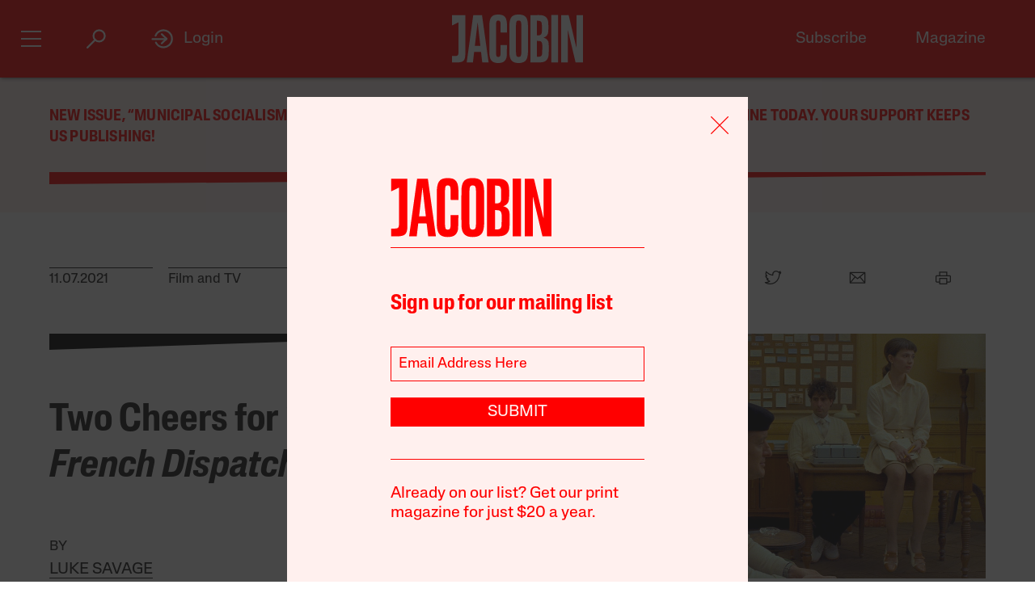

--- FILE ---
content_type: text/html; charset=utf-8
request_url: https://www.google.com/recaptcha/api2/anchor?ar=1&k=6LfynRwqAAAAAHbKp1M101AvivMbb2zoh_0NsixL&co=aHR0cHM6Ly9qYWNvYmluLmNvbTo0NDM.&hl=en&v=PoyoqOPhxBO7pBk68S4YbpHZ&size=invisible&anchor-ms=20000&execute-ms=30000&cb=4izm3qwp4rzw
body_size: 48801
content:
<!DOCTYPE HTML><html dir="ltr" lang="en"><head><meta http-equiv="Content-Type" content="text/html; charset=UTF-8">
<meta http-equiv="X-UA-Compatible" content="IE=edge">
<title>reCAPTCHA</title>
<style type="text/css">
/* cyrillic-ext */
@font-face {
  font-family: 'Roboto';
  font-style: normal;
  font-weight: 400;
  font-stretch: 100%;
  src: url(//fonts.gstatic.com/s/roboto/v48/KFO7CnqEu92Fr1ME7kSn66aGLdTylUAMa3GUBHMdazTgWw.woff2) format('woff2');
  unicode-range: U+0460-052F, U+1C80-1C8A, U+20B4, U+2DE0-2DFF, U+A640-A69F, U+FE2E-FE2F;
}
/* cyrillic */
@font-face {
  font-family: 'Roboto';
  font-style: normal;
  font-weight: 400;
  font-stretch: 100%;
  src: url(//fonts.gstatic.com/s/roboto/v48/KFO7CnqEu92Fr1ME7kSn66aGLdTylUAMa3iUBHMdazTgWw.woff2) format('woff2');
  unicode-range: U+0301, U+0400-045F, U+0490-0491, U+04B0-04B1, U+2116;
}
/* greek-ext */
@font-face {
  font-family: 'Roboto';
  font-style: normal;
  font-weight: 400;
  font-stretch: 100%;
  src: url(//fonts.gstatic.com/s/roboto/v48/KFO7CnqEu92Fr1ME7kSn66aGLdTylUAMa3CUBHMdazTgWw.woff2) format('woff2');
  unicode-range: U+1F00-1FFF;
}
/* greek */
@font-face {
  font-family: 'Roboto';
  font-style: normal;
  font-weight: 400;
  font-stretch: 100%;
  src: url(//fonts.gstatic.com/s/roboto/v48/KFO7CnqEu92Fr1ME7kSn66aGLdTylUAMa3-UBHMdazTgWw.woff2) format('woff2');
  unicode-range: U+0370-0377, U+037A-037F, U+0384-038A, U+038C, U+038E-03A1, U+03A3-03FF;
}
/* math */
@font-face {
  font-family: 'Roboto';
  font-style: normal;
  font-weight: 400;
  font-stretch: 100%;
  src: url(//fonts.gstatic.com/s/roboto/v48/KFO7CnqEu92Fr1ME7kSn66aGLdTylUAMawCUBHMdazTgWw.woff2) format('woff2');
  unicode-range: U+0302-0303, U+0305, U+0307-0308, U+0310, U+0312, U+0315, U+031A, U+0326-0327, U+032C, U+032F-0330, U+0332-0333, U+0338, U+033A, U+0346, U+034D, U+0391-03A1, U+03A3-03A9, U+03B1-03C9, U+03D1, U+03D5-03D6, U+03F0-03F1, U+03F4-03F5, U+2016-2017, U+2034-2038, U+203C, U+2040, U+2043, U+2047, U+2050, U+2057, U+205F, U+2070-2071, U+2074-208E, U+2090-209C, U+20D0-20DC, U+20E1, U+20E5-20EF, U+2100-2112, U+2114-2115, U+2117-2121, U+2123-214F, U+2190, U+2192, U+2194-21AE, U+21B0-21E5, U+21F1-21F2, U+21F4-2211, U+2213-2214, U+2216-22FF, U+2308-230B, U+2310, U+2319, U+231C-2321, U+2336-237A, U+237C, U+2395, U+239B-23B7, U+23D0, U+23DC-23E1, U+2474-2475, U+25AF, U+25B3, U+25B7, U+25BD, U+25C1, U+25CA, U+25CC, U+25FB, U+266D-266F, U+27C0-27FF, U+2900-2AFF, U+2B0E-2B11, U+2B30-2B4C, U+2BFE, U+3030, U+FF5B, U+FF5D, U+1D400-1D7FF, U+1EE00-1EEFF;
}
/* symbols */
@font-face {
  font-family: 'Roboto';
  font-style: normal;
  font-weight: 400;
  font-stretch: 100%;
  src: url(//fonts.gstatic.com/s/roboto/v48/KFO7CnqEu92Fr1ME7kSn66aGLdTylUAMaxKUBHMdazTgWw.woff2) format('woff2');
  unicode-range: U+0001-000C, U+000E-001F, U+007F-009F, U+20DD-20E0, U+20E2-20E4, U+2150-218F, U+2190, U+2192, U+2194-2199, U+21AF, U+21E6-21F0, U+21F3, U+2218-2219, U+2299, U+22C4-22C6, U+2300-243F, U+2440-244A, U+2460-24FF, U+25A0-27BF, U+2800-28FF, U+2921-2922, U+2981, U+29BF, U+29EB, U+2B00-2BFF, U+4DC0-4DFF, U+FFF9-FFFB, U+10140-1018E, U+10190-1019C, U+101A0, U+101D0-101FD, U+102E0-102FB, U+10E60-10E7E, U+1D2C0-1D2D3, U+1D2E0-1D37F, U+1F000-1F0FF, U+1F100-1F1AD, U+1F1E6-1F1FF, U+1F30D-1F30F, U+1F315, U+1F31C, U+1F31E, U+1F320-1F32C, U+1F336, U+1F378, U+1F37D, U+1F382, U+1F393-1F39F, U+1F3A7-1F3A8, U+1F3AC-1F3AF, U+1F3C2, U+1F3C4-1F3C6, U+1F3CA-1F3CE, U+1F3D4-1F3E0, U+1F3ED, U+1F3F1-1F3F3, U+1F3F5-1F3F7, U+1F408, U+1F415, U+1F41F, U+1F426, U+1F43F, U+1F441-1F442, U+1F444, U+1F446-1F449, U+1F44C-1F44E, U+1F453, U+1F46A, U+1F47D, U+1F4A3, U+1F4B0, U+1F4B3, U+1F4B9, U+1F4BB, U+1F4BF, U+1F4C8-1F4CB, U+1F4D6, U+1F4DA, U+1F4DF, U+1F4E3-1F4E6, U+1F4EA-1F4ED, U+1F4F7, U+1F4F9-1F4FB, U+1F4FD-1F4FE, U+1F503, U+1F507-1F50B, U+1F50D, U+1F512-1F513, U+1F53E-1F54A, U+1F54F-1F5FA, U+1F610, U+1F650-1F67F, U+1F687, U+1F68D, U+1F691, U+1F694, U+1F698, U+1F6AD, U+1F6B2, U+1F6B9-1F6BA, U+1F6BC, U+1F6C6-1F6CF, U+1F6D3-1F6D7, U+1F6E0-1F6EA, U+1F6F0-1F6F3, U+1F6F7-1F6FC, U+1F700-1F7FF, U+1F800-1F80B, U+1F810-1F847, U+1F850-1F859, U+1F860-1F887, U+1F890-1F8AD, U+1F8B0-1F8BB, U+1F8C0-1F8C1, U+1F900-1F90B, U+1F93B, U+1F946, U+1F984, U+1F996, U+1F9E9, U+1FA00-1FA6F, U+1FA70-1FA7C, U+1FA80-1FA89, U+1FA8F-1FAC6, U+1FACE-1FADC, U+1FADF-1FAE9, U+1FAF0-1FAF8, U+1FB00-1FBFF;
}
/* vietnamese */
@font-face {
  font-family: 'Roboto';
  font-style: normal;
  font-weight: 400;
  font-stretch: 100%;
  src: url(//fonts.gstatic.com/s/roboto/v48/KFO7CnqEu92Fr1ME7kSn66aGLdTylUAMa3OUBHMdazTgWw.woff2) format('woff2');
  unicode-range: U+0102-0103, U+0110-0111, U+0128-0129, U+0168-0169, U+01A0-01A1, U+01AF-01B0, U+0300-0301, U+0303-0304, U+0308-0309, U+0323, U+0329, U+1EA0-1EF9, U+20AB;
}
/* latin-ext */
@font-face {
  font-family: 'Roboto';
  font-style: normal;
  font-weight: 400;
  font-stretch: 100%;
  src: url(//fonts.gstatic.com/s/roboto/v48/KFO7CnqEu92Fr1ME7kSn66aGLdTylUAMa3KUBHMdazTgWw.woff2) format('woff2');
  unicode-range: U+0100-02BA, U+02BD-02C5, U+02C7-02CC, U+02CE-02D7, U+02DD-02FF, U+0304, U+0308, U+0329, U+1D00-1DBF, U+1E00-1E9F, U+1EF2-1EFF, U+2020, U+20A0-20AB, U+20AD-20C0, U+2113, U+2C60-2C7F, U+A720-A7FF;
}
/* latin */
@font-face {
  font-family: 'Roboto';
  font-style: normal;
  font-weight: 400;
  font-stretch: 100%;
  src: url(//fonts.gstatic.com/s/roboto/v48/KFO7CnqEu92Fr1ME7kSn66aGLdTylUAMa3yUBHMdazQ.woff2) format('woff2');
  unicode-range: U+0000-00FF, U+0131, U+0152-0153, U+02BB-02BC, U+02C6, U+02DA, U+02DC, U+0304, U+0308, U+0329, U+2000-206F, U+20AC, U+2122, U+2191, U+2193, U+2212, U+2215, U+FEFF, U+FFFD;
}
/* cyrillic-ext */
@font-face {
  font-family: 'Roboto';
  font-style: normal;
  font-weight: 500;
  font-stretch: 100%;
  src: url(//fonts.gstatic.com/s/roboto/v48/KFO7CnqEu92Fr1ME7kSn66aGLdTylUAMa3GUBHMdazTgWw.woff2) format('woff2');
  unicode-range: U+0460-052F, U+1C80-1C8A, U+20B4, U+2DE0-2DFF, U+A640-A69F, U+FE2E-FE2F;
}
/* cyrillic */
@font-face {
  font-family: 'Roboto';
  font-style: normal;
  font-weight: 500;
  font-stretch: 100%;
  src: url(//fonts.gstatic.com/s/roboto/v48/KFO7CnqEu92Fr1ME7kSn66aGLdTylUAMa3iUBHMdazTgWw.woff2) format('woff2');
  unicode-range: U+0301, U+0400-045F, U+0490-0491, U+04B0-04B1, U+2116;
}
/* greek-ext */
@font-face {
  font-family: 'Roboto';
  font-style: normal;
  font-weight: 500;
  font-stretch: 100%;
  src: url(//fonts.gstatic.com/s/roboto/v48/KFO7CnqEu92Fr1ME7kSn66aGLdTylUAMa3CUBHMdazTgWw.woff2) format('woff2');
  unicode-range: U+1F00-1FFF;
}
/* greek */
@font-face {
  font-family: 'Roboto';
  font-style: normal;
  font-weight: 500;
  font-stretch: 100%;
  src: url(//fonts.gstatic.com/s/roboto/v48/KFO7CnqEu92Fr1ME7kSn66aGLdTylUAMa3-UBHMdazTgWw.woff2) format('woff2');
  unicode-range: U+0370-0377, U+037A-037F, U+0384-038A, U+038C, U+038E-03A1, U+03A3-03FF;
}
/* math */
@font-face {
  font-family: 'Roboto';
  font-style: normal;
  font-weight: 500;
  font-stretch: 100%;
  src: url(//fonts.gstatic.com/s/roboto/v48/KFO7CnqEu92Fr1ME7kSn66aGLdTylUAMawCUBHMdazTgWw.woff2) format('woff2');
  unicode-range: U+0302-0303, U+0305, U+0307-0308, U+0310, U+0312, U+0315, U+031A, U+0326-0327, U+032C, U+032F-0330, U+0332-0333, U+0338, U+033A, U+0346, U+034D, U+0391-03A1, U+03A3-03A9, U+03B1-03C9, U+03D1, U+03D5-03D6, U+03F0-03F1, U+03F4-03F5, U+2016-2017, U+2034-2038, U+203C, U+2040, U+2043, U+2047, U+2050, U+2057, U+205F, U+2070-2071, U+2074-208E, U+2090-209C, U+20D0-20DC, U+20E1, U+20E5-20EF, U+2100-2112, U+2114-2115, U+2117-2121, U+2123-214F, U+2190, U+2192, U+2194-21AE, U+21B0-21E5, U+21F1-21F2, U+21F4-2211, U+2213-2214, U+2216-22FF, U+2308-230B, U+2310, U+2319, U+231C-2321, U+2336-237A, U+237C, U+2395, U+239B-23B7, U+23D0, U+23DC-23E1, U+2474-2475, U+25AF, U+25B3, U+25B7, U+25BD, U+25C1, U+25CA, U+25CC, U+25FB, U+266D-266F, U+27C0-27FF, U+2900-2AFF, U+2B0E-2B11, U+2B30-2B4C, U+2BFE, U+3030, U+FF5B, U+FF5D, U+1D400-1D7FF, U+1EE00-1EEFF;
}
/* symbols */
@font-face {
  font-family: 'Roboto';
  font-style: normal;
  font-weight: 500;
  font-stretch: 100%;
  src: url(//fonts.gstatic.com/s/roboto/v48/KFO7CnqEu92Fr1ME7kSn66aGLdTylUAMaxKUBHMdazTgWw.woff2) format('woff2');
  unicode-range: U+0001-000C, U+000E-001F, U+007F-009F, U+20DD-20E0, U+20E2-20E4, U+2150-218F, U+2190, U+2192, U+2194-2199, U+21AF, U+21E6-21F0, U+21F3, U+2218-2219, U+2299, U+22C4-22C6, U+2300-243F, U+2440-244A, U+2460-24FF, U+25A0-27BF, U+2800-28FF, U+2921-2922, U+2981, U+29BF, U+29EB, U+2B00-2BFF, U+4DC0-4DFF, U+FFF9-FFFB, U+10140-1018E, U+10190-1019C, U+101A0, U+101D0-101FD, U+102E0-102FB, U+10E60-10E7E, U+1D2C0-1D2D3, U+1D2E0-1D37F, U+1F000-1F0FF, U+1F100-1F1AD, U+1F1E6-1F1FF, U+1F30D-1F30F, U+1F315, U+1F31C, U+1F31E, U+1F320-1F32C, U+1F336, U+1F378, U+1F37D, U+1F382, U+1F393-1F39F, U+1F3A7-1F3A8, U+1F3AC-1F3AF, U+1F3C2, U+1F3C4-1F3C6, U+1F3CA-1F3CE, U+1F3D4-1F3E0, U+1F3ED, U+1F3F1-1F3F3, U+1F3F5-1F3F7, U+1F408, U+1F415, U+1F41F, U+1F426, U+1F43F, U+1F441-1F442, U+1F444, U+1F446-1F449, U+1F44C-1F44E, U+1F453, U+1F46A, U+1F47D, U+1F4A3, U+1F4B0, U+1F4B3, U+1F4B9, U+1F4BB, U+1F4BF, U+1F4C8-1F4CB, U+1F4D6, U+1F4DA, U+1F4DF, U+1F4E3-1F4E6, U+1F4EA-1F4ED, U+1F4F7, U+1F4F9-1F4FB, U+1F4FD-1F4FE, U+1F503, U+1F507-1F50B, U+1F50D, U+1F512-1F513, U+1F53E-1F54A, U+1F54F-1F5FA, U+1F610, U+1F650-1F67F, U+1F687, U+1F68D, U+1F691, U+1F694, U+1F698, U+1F6AD, U+1F6B2, U+1F6B9-1F6BA, U+1F6BC, U+1F6C6-1F6CF, U+1F6D3-1F6D7, U+1F6E0-1F6EA, U+1F6F0-1F6F3, U+1F6F7-1F6FC, U+1F700-1F7FF, U+1F800-1F80B, U+1F810-1F847, U+1F850-1F859, U+1F860-1F887, U+1F890-1F8AD, U+1F8B0-1F8BB, U+1F8C0-1F8C1, U+1F900-1F90B, U+1F93B, U+1F946, U+1F984, U+1F996, U+1F9E9, U+1FA00-1FA6F, U+1FA70-1FA7C, U+1FA80-1FA89, U+1FA8F-1FAC6, U+1FACE-1FADC, U+1FADF-1FAE9, U+1FAF0-1FAF8, U+1FB00-1FBFF;
}
/* vietnamese */
@font-face {
  font-family: 'Roboto';
  font-style: normal;
  font-weight: 500;
  font-stretch: 100%;
  src: url(//fonts.gstatic.com/s/roboto/v48/KFO7CnqEu92Fr1ME7kSn66aGLdTylUAMa3OUBHMdazTgWw.woff2) format('woff2');
  unicode-range: U+0102-0103, U+0110-0111, U+0128-0129, U+0168-0169, U+01A0-01A1, U+01AF-01B0, U+0300-0301, U+0303-0304, U+0308-0309, U+0323, U+0329, U+1EA0-1EF9, U+20AB;
}
/* latin-ext */
@font-face {
  font-family: 'Roboto';
  font-style: normal;
  font-weight: 500;
  font-stretch: 100%;
  src: url(//fonts.gstatic.com/s/roboto/v48/KFO7CnqEu92Fr1ME7kSn66aGLdTylUAMa3KUBHMdazTgWw.woff2) format('woff2');
  unicode-range: U+0100-02BA, U+02BD-02C5, U+02C7-02CC, U+02CE-02D7, U+02DD-02FF, U+0304, U+0308, U+0329, U+1D00-1DBF, U+1E00-1E9F, U+1EF2-1EFF, U+2020, U+20A0-20AB, U+20AD-20C0, U+2113, U+2C60-2C7F, U+A720-A7FF;
}
/* latin */
@font-face {
  font-family: 'Roboto';
  font-style: normal;
  font-weight: 500;
  font-stretch: 100%;
  src: url(//fonts.gstatic.com/s/roboto/v48/KFO7CnqEu92Fr1ME7kSn66aGLdTylUAMa3yUBHMdazQ.woff2) format('woff2');
  unicode-range: U+0000-00FF, U+0131, U+0152-0153, U+02BB-02BC, U+02C6, U+02DA, U+02DC, U+0304, U+0308, U+0329, U+2000-206F, U+20AC, U+2122, U+2191, U+2193, U+2212, U+2215, U+FEFF, U+FFFD;
}
/* cyrillic-ext */
@font-face {
  font-family: 'Roboto';
  font-style: normal;
  font-weight: 900;
  font-stretch: 100%;
  src: url(//fonts.gstatic.com/s/roboto/v48/KFO7CnqEu92Fr1ME7kSn66aGLdTylUAMa3GUBHMdazTgWw.woff2) format('woff2');
  unicode-range: U+0460-052F, U+1C80-1C8A, U+20B4, U+2DE0-2DFF, U+A640-A69F, U+FE2E-FE2F;
}
/* cyrillic */
@font-face {
  font-family: 'Roboto';
  font-style: normal;
  font-weight: 900;
  font-stretch: 100%;
  src: url(//fonts.gstatic.com/s/roboto/v48/KFO7CnqEu92Fr1ME7kSn66aGLdTylUAMa3iUBHMdazTgWw.woff2) format('woff2');
  unicode-range: U+0301, U+0400-045F, U+0490-0491, U+04B0-04B1, U+2116;
}
/* greek-ext */
@font-face {
  font-family: 'Roboto';
  font-style: normal;
  font-weight: 900;
  font-stretch: 100%;
  src: url(//fonts.gstatic.com/s/roboto/v48/KFO7CnqEu92Fr1ME7kSn66aGLdTylUAMa3CUBHMdazTgWw.woff2) format('woff2');
  unicode-range: U+1F00-1FFF;
}
/* greek */
@font-face {
  font-family: 'Roboto';
  font-style: normal;
  font-weight: 900;
  font-stretch: 100%;
  src: url(//fonts.gstatic.com/s/roboto/v48/KFO7CnqEu92Fr1ME7kSn66aGLdTylUAMa3-UBHMdazTgWw.woff2) format('woff2');
  unicode-range: U+0370-0377, U+037A-037F, U+0384-038A, U+038C, U+038E-03A1, U+03A3-03FF;
}
/* math */
@font-face {
  font-family: 'Roboto';
  font-style: normal;
  font-weight: 900;
  font-stretch: 100%;
  src: url(//fonts.gstatic.com/s/roboto/v48/KFO7CnqEu92Fr1ME7kSn66aGLdTylUAMawCUBHMdazTgWw.woff2) format('woff2');
  unicode-range: U+0302-0303, U+0305, U+0307-0308, U+0310, U+0312, U+0315, U+031A, U+0326-0327, U+032C, U+032F-0330, U+0332-0333, U+0338, U+033A, U+0346, U+034D, U+0391-03A1, U+03A3-03A9, U+03B1-03C9, U+03D1, U+03D5-03D6, U+03F0-03F1, U+03F4-03F5, U+2016-2017, U+2034-2038, U+203C, U+2040, U+2043, U+2047, U+2050, U+2057, U+205F, U+2070-2071, U+2074-208E, U+2090-209C, U+20D0-20DC, U+20E1, U+20E5-20EF, U+2100-2112, U+2114-2115, U+2117-2121, U+2123-214F, U+2190, U+2192, U+2194-21AE, U+21B0-21E5, U+21F1-21F2, U+21F4-2211, U+2213-2214, U+2216-22FF, U+2308-230B, U+2310, U+2319, U+231C-2321, U+2336-237A, U+237C, U+2395, U+239B-23B7, U+23D0, U+23DC-23E1, U+2474-2475, U+25AF, U+25B3, U+25B7, U+25BD, U+25C1, U+25CA, U+25CC, U+25FB, U+266D-266F, U+27C0-27FF, U+2900-2AFF, U+2B0E-2B11, U+2B30-2B4C, U+2BFE, U+3030, U+FF5B, U+FF5D, U+1D400-1D7FF, U+1EE00-1EEFF;
}
/* symbols */
@font-face {
  font-family: 'Roboto';
  font-style: normal;
  font-weight: 900;
  font-stretch: 100%;
  src: url(//fonts.gstatic.com/s/roboto/v48/KFO7CnqEu92Fr1ME7kSn66aGLdTylUAMaxKUBHMdazTgWw.woff2) format('woff2');
  unicode-range: U+0001-000C, U+000E-001F, U+007F-009F, U+20DD-20E0, U+20E2-20E4, U+2150-218F, U+2190, U+2192, U+2194-2199, U+21AF, U+21E6-21F0, U+21F3, U+2218-2219, U+2299, U+22C4-22C6, U+2300-243F, U+2440-244A, U+2460-24FF, U+25A0-27BF, U+2800-28FF, U+2921-2922, U+2981, U+29BF, U+29EB, U+2B00-2BFF, U+4DC0-4DFF, U+FFF9-FFFB, U+10140-1018E, U+10190-1019C, U+101A0, U+101D0-101FD, U+102E0-102FB, U+10E60-10E7E, U+1D2C0-1D2D3, U+1D2E0-1D37F, U+1F000-1F0FF, U+1F100-1F1AD, U+1F1E6-1F1FF, U+1F30D-1F30F, U+1F315, U+1F31C, U+1F31E, U+1F320-1F32C, U+1F336, U+1F378, U+1F37D, U+1F382, U+1F393-1F39F, U+1F3A7-1F3A8, U+1F3AC-1F3AF, U+1F3C2, U+1F3C4-1F3C6, U+1F3CA-1F3CE, U+1F3D4-1F3E0, U+1F3ED, U+1F3F1-1F3F3, U+1F3F5-1F3F7, U+1F408, U+1F415, U+1F41F, U+1F426, U+1F43F, U+1F441-1F442, U+1F444, U+1F446-1F449, U+1F44C-1F44E, U+1F453, U+1F46A, U+1F47D, U+1F4A3, U+1F4B0, U+1F4B3, U+1F4B9, U+1F4BB, U+1F4BF, U+1F4C8-1F4CB, U+1F4D6, U+1F4DA, U+1F4DF, U+1F4E3-1F4E6, U+1F4EA-1F4ED, U+1F4F7, U+1F4F9-1F4FB, U+1F4FD-1F4FE, U+1F503, U+1F507-1F50B, U+1F50D, U+1F512-1F513, U+1F53E-1F54A, U+1F54F-1F5FA, U+1F610, U+1F650-1F67F, U+1F687, U+1F68D, U+1F691, U+1F694, U+1F698, U+1F6AD, U+1F6B2, U+1F6B9-1F6BA, U+1F6BC, U+1F6C6-1F6CF, U+1F6D3-1F6D7, U+1F6E0-1F6EA, U+1F6F0-1F6F3, U+1F6F7-1F6FC, U+1F700-1F7FF, U+1F800-1F80B, U+1F810-1F847, U+1F850-1F859, U+1F860-1F887, U+1F890-1F8AD, U+1F8B0-1F8BB, U+1F8C0-1F8C1, U+1F900-1F90B, U+1F93B, U+1F946, U+1F984, U+1F996, U+1F9E9, U+1FA00-1FA6F, U+1FA70-1FA7C, U+1FA80-1FA89, U+1FA8F-1FAC6, U+1FACE-1FADC, U+1FADF-1FAE9, U+1FAF0-1FAF8, U+1FB00-1FBFF;
}
/* vietnamese */
@font-face {
  font-family: 'Roboto';
  font-style: normal;
  font-weight: 900;
  font-stretch: 100%;
  src: url(//fonts.gstatic.com/s/roboto/v48/KFO7CnqEu92Fr1ME7kSn66aGLdTylUAMa3OUBHMdazTgWw.woff2) format('woff2');
  unicode-range: U+0102-0103, U+0110-0111, U+0128-0129, U+0168-0169, U+01A0-01A1, U+01AF-01B0, U+0300-0301, U+0303-0304, U+0308-0309, U+0323, U+0329, U+1EA0-1EF9, U+20AB;
}
/* latin-ext */
@font-face {
  font-family: 'Roboto';
  font-style: normal;
  font-weight: 900;
  font-stretch: 100%;
  src: url(//fonts.gstatic.com/s/roboto/v48/KFO7CnqEu92Fr1ME7kSn66aGLdTylUAMa3KUBHMdazTgWw.woff2) format('woff2');
  unicode-range: U+0100-02BA, U+02BD-02C5, U+02C7-02CC, U+02CE-02D7, U+02DD-02FF, U+0304, U+0308, U+0329, U+1D00-1DBF, U+1E00-1E9F, U+1EF2-1EFF, U+2020, U+20A0-20AB, U+20AD-20C0, U+2113, U+2C60-2C7F, U+A720-A7FF;
}
/* latin */
@font-face {
  font-family: 'Roboto';
  font-style: normal;
  font-weight: 900;
  font-stretch: 100%;
  src: url(//fonts.gstatic.com/s/roboto/v48/KFO7CnqEu92Fr1ME7kSn66aGLdTylUAMa3yUBHMdazQ.woff2) format('woff2');
  unicode-range: U+0000-00FF, U+0131, U+0152-0153, U+02BB-02BC, U+02C6, U+02DA, U+02DC, U+0304, U+0308, U+0329, U+2000-206F, U+20AC, U+2122, U+2191, U+2193, U+2212, U+2215, U+FEFF, U+FFFD;
}

</style>
<link rel="stylesheet" type="text/css" href="https://www.gstatic.com/recaptcha/releases/PoyoqOPhxBO7pBk68S4YbpHZ/styles__ltr.css">
<script nonce="qFnEQFzNu5PHl8CcZnV-rw" type="text/javascript">window['__recaptcha_api'] = 'https://www.google.com/recaptcha/api2/';</script>
<script type="text/javascript" src="https://www.gstatic.com/recaptcha/releases/PoyoqOPhxBO7pBk68S4YbpHZ/recaptcha__en.js" nonce="qFnEQFzNu5PHl8CcZnV-rw">
      
    </script></head>
<body><div id="rc-anchor-alert" class="rc-anchor-alert"></div>
<input type="hidden" id="recaptcha-token" value="[base64]">
<script type="text/javascript" nonce="qFnEQFzNu5PHl8CcZnV-rw">
      recaptcha.anchor.Main.init("[\x22ainput\x22,[\x22bgdata\x22,\x22\x22,\[base64]/[base64]/[base64]/[base64]/[base64]/[base64]/KGcoTywyNTMsTy5PKSxVRyhPLEMpKTpnKE8sMjUzLEMpLE8pKSxsKSksTykpfSxieT1mdW5jdGlvbihDLE8sdSxsKXtmb3IobD0odT1SKEMpLDApO08+MDtPLS0pbD1sPDw4fFooQyk7ZyhDLHUsbCl9LFVHPWZ1bmN0aW9uKEMsTyl7Qy5pLmxlbmd0aD4xMDQ/[base64]/[base64]/[base64]/[base64]/[base64]/[base64]/[base64]\\u003d\x22,\[base64]\\u003d\\u003d\x22,\[base64]/Cr8OZwrbDoj8PP8Ojw69DaGc3wqjCnsKKwrfDisO/w6zClcOxw5TDq8KFXl5FwqnCmT9rPAXDksOOHsOtw7zDvcOiw6t3w7DCvMK8wo7Cu8KNDkTCkzd/w7HCk2bCokjDosOsw7EwYcKRWsKgKkjClCw7w5HCm8OawoRjw6vDosKQwoDDvnwqNcOAwpzCr8Kow51tS8O4U03CmMO+IwTDv8KWf8KcSUdwUW1Aw54OSXpUasOzfsK/w7fCrsKVw5Y1ZcKLQcKCEyJfDcKMw4zDuWXDq0HCvn/CrmpgKcKaZsOew5Rjw40pwopRICnClsKgaQfDjMKAasKuw45fw7htDcKOw4HCvsOdwqbDigHDv8K2w5LCscK8cn/CuFMnasODwrLDoMKvwpBWIxg3BhzCqSltwrfCk0wEw5PCqsOhw4/CrMOYwqPDl2PDrsO2w5zDjnHCu23CjsKTAC5Hwr9tf2rCuMOuw7XCikfDinzDkMO9MANpwr0Yw6EJXC4GS2oqeRVDBcKTM8OjBMKFwqDCpyHCk8Osw6FQYDdtK3vCrW0sw5zCl8O0w7TCnGdjwoTDiT5mw4TCvypqw7MxesKawqV4FMKqw7sUazoZw7/DkHR6I2kxcsK0w5BeQDksIsKRaCbDg8KlB3/Cs8KLIMOBOFDDoMK2w6V2E8Kzw7RmwqDDrmxpw6vCuWbDhknCt8KYw5fCgih4BMOUw5AUeyXCicKuB2crw5MePMORUTNEXMOkwo1MYMK3w4/DvXvCscKuwo8qw712AMOkw5AsVVkmUyxlw5QyWwnDjHANw4bDoMKHdkgxYsKTLcK+GjN/wrTCqV5rVBlVNcKVwrnDjyo0wqJAw4B7FGzDmEjCvcKmGsK+wpTDocOJwofDlcOPNgHCusK4TSrCjcOSwrlcwoTDrsK9woJwR8O9wp1Awr0Awp3DnFwnw7Jmf8O/wpgFDMOBw6DCocOpw7IpwqjDsMOJQMKUw79swr3CtREDPcOVw7Qmw73Cpl3Ct3nDpQ8CwqtfVEzCinrDjBYOwrLDosO1dgpew6BaJmLCmcOxw4rCuw/[base64]/w5HDocOjwovCgcOxVi4Wwp/CpcOXw7DDqh05OwFDw7/[base64]/[base64]/SzHClMKgw60twqI4PQXCnMOMwqwnT8OMwqElRsOWS8OpEsOnAysYw7crwp9jw5vDqDjDrzPCusKcw4jCp8K4b8Ksw6TCuxnDssOwb8OETmEEDQU0AMOCwrDChhkXw5/[base64]/DqRzDusKRw53DszIUwrrCtiXDgsKTHyctHFzDu8OPZ2PDksKVwr4Iw6fCjUpOw7pDw7nDliHCk8O4w4TCgsO0EMKPK8ODLMO6KcKkw4NxbsO7w4bDo0NOfcOgGcKpSMODE8ONKzjCiMKTwpcfdBnCpzHDk8Oiw63CmxUcwotpwqvDvB7CuUBQwpLDscKww5/DuntUw55tNsKWE8OjwpZ/UsK6D2kqw73CuijDl8Kswog8AMKGLQkrwqAQwpY1FBTDsCU2w4IZw6Ftw6/CjVjCilN6w7vDpAkACFzCtFllwoLCvWXDoEbDi8Kta0gNw6bCkijDtD3DmcKIw4zCisK1w5RjwrVNMwTDgVtzw7bDs8KlIsKewo/CtcKDwoEiKsOqPsK+woZqw4sBVTEUbjzDuMO9w7/DpinCgUDDtmLDrUAJdmQwVCrCiMKjRmIow4fCscKOwoBXHcKxwrJrQALCsmcHw7PCpsOjw5XDjm4bQj/[base64]/DrGopw7w3KAzDkRhKOMOnwq/Do3Q8w6/[base64]/Xhp1woNkdU/DssKfcMKhwo1hwohhw5/DqsOAw6URw63DuMOEw6XCghBLXRjDnsOIw6rDhGJYw7RPwpbCll90wpXCvgrDp8K8w41yw5DDusOOwrIMe8OMHsO4wozCusKCwqtydiQ6w40Gw6bCqyTCgjkKRzwRNXHDrcKkW8KgwoQmJMOhbsKyRxxEJsO6AzwBwoY/w6geacOqCMOYwpfCtUvCsjMEMsKUwpjDpj5bVsKID8OGdF4cw5PDlsOEGGPDscKAw5IcdjDDmcKUw5BRT8KMWg3ChXx6wok2wr/[base64]/EyfCgcORw5snA0Epwocgw50EEcOKwoHDjzkUw5YYGDTDmMKYw7VRw6XDlMK/Q8KBGHVPCBgjScOYwo/[base64]/[base64]/IX9BK8Ksw4s0KDbCql5Vw63DqEZ6w4kCw57DgMOMPsOfw6HDp8KsRl3Cn8O/C8K+w6ZhwqTDucKEEk/DqUgww6TDkWYtT8KpS3Rxw6LDisOuw57DtMKSATDChAI5J8OBPMKwTMO+w4FmQR3Ds8OSwr7Dj8ONwpjDkcKtwrQFVsKEworDh8OSUhjCo8OPWcOvw7M/wrPCuMKXwoxbIsOqE8K7wqdTwq3CssKhOSTDhsOlwqXDk3Ffw5QvHsKvw6cye3jCncKnHEAaw6/Ch1s9woTDtHXDikjDohvDrT9swozCuMKywonDrcKGwqMYQsOubsOITMKcSkDCrsK5InpHwo/Ci3R8w7wVJikbYlMKw7/CgMODwrbDoMKGwrV0w5obTxQdwqQ/WT3Cm8KZw5LDqcOUw5fDnwDDrGMWw4LCscO2D8OIahbDu3zDv2PCncKjfR4HZ2vCoH/Cs8KbwqRUFXlcw4LCnmZePwTCtGPDtyYxewDCoMK1V8OsaBBwwotuN8KCw7ozW10+XcK1w5vCpsKXVgVQw6PDmsKmP14pDcOmC8OpQCXCiTQ3wr3DkcKjwrdZIy7DqsKTP8KCM1bCly/[base64]/w4VPDRsQwpfDj8Otw4LCtjhJcsKFw5DDm8KFTMO3DsO2RzITw65rw7vDk8Okw7LCp8KrHsOqwrgYwr0kZcOTwqLCp298Y8OYJsOIwp0+CnHCnFjDqU3CknPDrsK4wqttw6jDscOcw7xpHA/CjQ/Dkz8ww7gpbDjCu3bCoMKhw6UjI0gOwpDCqsKLwpfDs8KwSx5cw6FRwo9AXzBXesKjcxjDqMOOw5TCusKBwrnDusOlwq/Cpx/[base64]/wrxBESzCq0o9w5DDshnCisOrwqgFFV3CkjJcw7h/wqE/ZcKTfsOEw7IWw6ZKwqxfw4RpIn/DiHPDmBLDvl5sw7zDtMK7XMOFw4/CmcOMwp7DlsK4w5/DssK2w7nCrMKaV2wNKWIiw73CmDpNK8KLZcK5ccKGwrE2w7vDhgBlwpMAwqENwohiQWYpw5oidnV1NMKrOMOcEjEqw4fDiMOHw7bDtD5KfMOScgbCrMKLF8OGA3bCmsOmw5kUfsO8FsK2w7o0MMKNU8KywrIpwo4Vw63DtsOIwrjCvQ/[base64]/DnsKNIsKCwp7CgMKiC3TCjmPDuMK/wrTDjcKVY8KLGCfCtcKrwpPDkhvCu8OuMhfDoMKwc0Ahw5Yzw67DgTDDuXXDs8KTw5oHIk/Ds0nDq8KaYcOGZsOGTMOaQDDDoiczwoNeesKdJzx1cCx7wo3CkcKYNTbDisKkw5jCj8KWdURmBjzDksOnAsO5XDwIKkNOwr7Dghkpw5nDisO7WAA+w4XDqMKmwr5qwowMw4XCnB82w6MNEAdlw6/Dv8KlwqbCr3/DvjxCc8OkJcOgwovDisOcw7woP01xeSQuQcOHVcKmK8OXTnTCh8KTe8KabMKGwpXDgR7DhRktbh5iw5TDm8KUJTDCg8O/Nm7Cr8KuVRTDmw3Dl27DuR3Ct8O6w4Amw4TCrllgUnLDjMOZIsKMwotWUm/ClcKhMhdCwp1gBTEDUGkew4zCocOYwpsgwrbCh8KfRcOOL8KgLybDjsKxIMOgHsOKw4g6cnrCpcO4MMOWf8OqwpJBbzwjwoXCr1w9SMKPwozCjcKlw4ksw7fCtmk8HzwQH8KcJ8OBw4YZwrJiPcK8R39JwqrCmkTDg3vCmcKew6jCtsKDwp5cwoRhF8OZw7nCmcK/X17CtjhAwrLDuE1tw7gJUMOMeMKXBChUwrNYbMOEwo/DqcKED8OXecO5wqNKMl/CjMK2f8KeQsKPY1Mww5cbwql8EMKkwp3CrMOHwoxHIMKnWzUDwpI1w4jCr3/DtMKWw6ofwqXCrsK1LsK6DcK6TRJ3wo5GcCDCkcK/X3sUw53DpcKDZMOwf0/[base64]/DnsKfwq82wr7Cv8KUw6lzw5FFwqPDkMOlw6HCkwrDmQ/CtcOOcz7CisKyCsOtw7PCt1bDiMK2w71dasKBwrY8JcO8XsK8wqYYN8KOw4fDmcOSQS7Dsl/Dl0N2wo0yVVtMADbDkX/CkcOYBg1Pw6pWwr1Ew7DCocKcw78ZGsKgw5d5wqY/wpXCuVXDg1/CvMOyw5XDkk3DhMOmwrHCoiHCusOwVMK0EzbCgSjCoWLDq8KIDFZdwrPDmcOUw7JOfA5awpHDm3/DgsKLUWTCpsO/w7bCt8Kywo3CrMKdw6oIwqvCqmjCmAPChwPCrsK8LEnDvMKZBMKtbMOcTgptw5TCvmvDpiE3w4jCp8O+wpBxMsKlGjQ1IMKVw4M8wpPDgcOKOMKJTklgwofDmj7DuxAFdxzDisO7w414w6R6w6zCp3PCtMOPWcOgwpgrN8O/[base64]/Coz3DkMOiw7lrwpthwrRdfMKtVsK1w7w+DWIKYmzCoGcYbsOJwq5swrHCt8OXacKTwoDCgsKRwozCk8OGfsKHwqwNWMOswqvCn8ODw6LDn8OMw7NlKcKDe8OJw4/DqMKew5lYwrHDs8O0QTQtHRpDwrJ/V3c2w7YEw78ZSHHDjcOywqwxw5NPemPCvsOaU1PDnkc6w6rDmcKIczPDkDsOwq3Ds8Ksw4PDi8KVwrQPwodLF0QTIcOJw7TDvgzCjm1VfzPDj8OCRcO3w6/[base64]/DvcKAwp7DkAcHTnNSRcKcK1ZNw6VVf8OAwr1qKG9Gw7PCqQZSBjRwwrbDosOJHsOaw4VUw596w7EUwr/CmFJ7PxJ/ezQwKm/CvcOxaycTLU3Do2rDjhXDq8O9BndlEnUvQ8K5wo/DkVhQCCMyw5DDo8O/MsOtw5w7b8OgJHw4EWrCiMKKIg3CjT5HScKXw5nChMKKPsKFHsOrDS3DrsOSwr/DvmLDq0Z6F8Krwr3DhcKMw7ZDw6Ndw4LDhGHCi2tZAcKRwqXCvcOTc0tVMsOtw4QXw7fCp0zCn8K8Zn8+w6w9wrlORcKgZiIePMOGacOXwqDCuSdPw65Swq/Dvjk8w4Z5wr7DucKJasOSw4DDgA8/w7BXEm0Xw7fDkcOkw7rDvsKAAF7DvDrCu8K5Sjg1ClPDgcK+CMO4VU5IEAZpDHnDo8KJOEwOFVxLwqXDohHDscKKw5cew7/[base64]/akDCncKHPsOjWnzDhsOqeBzDkDzDvsKmMsKdJhXCnsOcOU8AQS5MYsOzLwcLw6RSBsO9w6BDw5rCg3APwpHChcKAw4bDmsKJFMKDKDc/OQ11eTjDhcOMOFxQIcK6dnrCscK2w77CrEQ/w6fCi8OaVTUNw6kTbsOPWcK0HQDChcK/wogLOH/Dg8OxH8K2w7gtwrHDtU7CsCTDlQRzw7k2worDr8OYwpo/FXHDisOiwonDqxNxw7/[base64]/QMO/wprDicKVBsKQMw7DnMKbAyRRZxLCp1o8wqwfwqfDhMK3TMKhRsKewr1Xwr4VKxRkHhTDvMOrwpjCscKGGFgYVsKRPXsuw7kqQn1/I8KUZ8OFDFHDtC7Ckgdewp/CgHLDs1vCu09cw6dpMm4yKsOiYcKgMm5fZCN9OsOLwrzDlyjDsMOuwpPDpnzDrcKcwq8eOWDCisOjAsO2Wkhxwo1EwqzClMKew5DCkcKzw7hzScOHw6d6WsOnPHlYaG/Cr0zChCXDmcKawqTCq8K0wqLChR1gE8OyWwLDoMKrwrxuNmjDnnjCp1PDp8KkwqXDq8Opw6teN07CkAfCpUE5VsKmwr3CtyjCpX/[base64]/DocK9CQ/CicKsGcOMd8Kwa8K/aAvDk8OFwoAdwpjCm2NHIiTDn8Kuw54xT8KzPkjCqzbDuWQUwr1GSCJjwrksbcOiR2HDtCPCs8O/[base64]/Cn2fCisObP8KsPV/DhykTwofDkcOSEMOWwoXDqcOsw7vDmU4Nw4DCpmJJwrtbw7RtworCvcKoNT/[base64]/woZUG0vDqsKtw6nDocKWwonCs8KOw6JZUcOANxQtw4rCnsO0TRvCklBqd8KYIGrDosKJwpdkFcK9wppWw5zDlsOZPBY9w6rClMKLH0YYw7rDiyTDimLDicOzEsO2eQcjw5jDgjDDpmXCtBRuwrVVNcOZwq7DvyFrwoNfwqZ5aMOOwpwkPyXDpz/[base64]/[base64]/Dg8OsMMK/wqfDvwzDgMOyOcO8CmYaV8OJf8OGThEhXsOQJMKzwp/[base64]/CqMK7NcKEw4HCvUw+wpB7Z1fCtMKBwq4ywo9uQTR7w6/DilxSwrBgw5TDpgQwNwliw71Dwq/Cu1Utw5pbw4HDi1DDi8O+F8Obw4XDjcK/[base64]/w5ImwrtXwq7Cj0fCl00aw6wDR2nCtsKXw5rCusOvN1BTXsKpGmUKwqttOMOOAMKuI8KEwrgmw5/Dq8Odwoh4w6ExGcKqw5jCiybDtTB+wqbCtcO+McKfwp9CNw3CkDPCu8K8DMOQAcOkKgXCsEZ9M8Kfw7rCpsOEwrhIwrbCmsOnJcOYEFhPPcKIPgRqTn7CsMKTw7gPwrvDlx3Dt8KYWcKcw58fX8KDw4TCjsKAaCbDk1/[base64]/DscOXw6bDocKaw4FSa2sUwr7Dm0rDiMKxWXl5OcOoTAt6wrnDrcOew6PDv2d3wqUhw7NOwprDn8KgBm4Ww5/DhcO6SsOcw5FLKQnCosOjPj4Hw7ZkYMOswrvDlSDDkVPCg8OuQm/DhMO4wrTDn8O0TDHDjcOew7dbO0rCmsOjwrFUwpnDk09fFiTDhwbDoMOFVgvCisKDNVx7OcKqIsKEJ8OHwr0Gw6nCqQBOOcKWJ8OhXMKfPcK9BjDCrm7CiHPDs8K2FsOaBcK/w5RxVMK/KMO/wow+w59nCVZIZsOBdQDCh8KQwobDvcKcw4bCtsOzH8KgMcOJbMOtD8OPwpJ4wp7ClibCnExbWCjCicKmYHnDpgAYcmLDkXMrwrATTsKDQVfCrwQ5wrE1worCiwTCpcOHw7h9w6oDw7UvQGXDmsOmwoNnW2Z7wrjCgS/DocOHLsOlY8OVw4DCkgxYEQp6UhvDlWvDlCLCtU/DpApueVcdN8KPXmPDmXrCt0bCo8KMwp3DhMOXEsKJwoYgIsO6PsOjwqnCpFDDlAlFL8ObwoseXCZ8TlpRYsOvQTfDssOLwoVkw7h9wrgcA2vDtX/DkMOgw5PCql4fw4/[base64]/[base64]/CnMOeYMKWwp7ChkJCX8OBwqpyeMKiKQbDkysJHDdRL2bCrsOewofDlMKuwpbDrsONe8OHR2gxwqfCm0Vzw4ltbMKxfyzCjMK2wpLCp8KFw6XDmsO1BsKsKcO2w4DCpQnCo8Klw7ZcVHNuwofDpcOZc8OUZsKPPMK3wpAdOlpeYSZdCWLDkgnDiHnCjMKpwpLCg0/DssOOYsKmWcOqZxtYwqwWQAwnwpYJw67CvcK8woEuUnbDgMK6wqbCmkTCtMObwoZIO8OcwpVfWsOnXSXDujhiwoUgbRzDuyHCpF7Cj8OqPcKnUGjDvsODwr3DlQxyw57CkMO8wojCmMKkQsK1LApbTsKkw7VDHDfCo0DCp1/DsMK6KFw9wrdHeh18UsKDwpDDtMOcUE/[base64]/DncKswrvCv8O2w5XCjUnDkMOnKFxFQS9Cw4rDlzHDgsKcacOjQMOHw63Cj8KtMsKuw5/Ch3zDnMOGK8OEBhbDsnEiwrk1wrU7VcOmwoLCmg05wqlCEHROwp/[base64]/Dr8KXTCdIw5bDpVfCn8OdEy3Dm8KpNndCw4tVwrwZw5AuwoA1H8O/ch3DrcOBZ8OZCXIYwrTDvxDCusObw71hw5UtXMO5w4Vuw55sw7nCpsKzwqBpIyJOw6nCkMKLfsKOTDrCnSlTwpHCg8KowrIgDB8qwobDjcOYSDhRwofDpcK+fsOWw6bDn3FmS2DCvMOKLsKDw43DunnCjcO6wr7DisO/R0MgNsKdwot3wr3CuMKtwr3Chz7Dl8K3wpJrbsKawot4BsKUw4hzcsKfXMKQwoJcJcKwOcOIwpHDgmYcw6pDwoY2w7YCBsKjw5tIw79Gw5J5wr/Dt8Opw79AM1vDmMKKw5gnVcK0woI5wqc5w7nClHrCmn1Tw53Dl8O1w4JLw5k/AcK4acK2w7fCtSLCjXrDtm3DjcKYb8O0L8KpJ8KzPsOuw7h5w7XCg8KEw4bCrcOAw5/[base64]/[base64]/Cixluwr4iXMOfw43DjgnChcObdSLDgsKZWzrDrsOlJk/CrTvDvEgKRsKgw4cAw4XDoCDDtMK1wojCq8K8Q8KewpBowqrCs8OSwohCwqXCm8KTV8Ouw7A8YcO4YCByw5LCiMKDwp5wC1HDnB3CsgoXJ3xGw5bDhsOkw57ChMOvU8KDw6HCiVUaAMO/w6pGw5vCqMKMCinCvcKhw7bCjQ0uw4nDnxZrw4U8NMKCw4cgBsOYT8K3ccKPMsOJwpzDjTPCgsK0SW4uYW7DksOgEcKWLntmSDwSwpFJwrBvKcKfwpondwx2HsOVXcO0w5XDu2/CvsOlwqTCkyPDizHCoMK/CcOvw4ZnB8KEeMKeUjjDs8OiwqbDuH1dwqvDo8KHfxjCpMOkw4zCjlTDrcK2SzYCwolte8OywqEyw73DhBTDvC82f8OpwqYjHcKrPBfCjDMQw5rCr8O3fsKLwq3CtQnDn8OpK27CvDTDsMOiIcOxXMO9wo/Dl8KmL8K2wq7ChMKuw5rCjxbDqMOmI3ZfUGbDuUtfwoJZwrd2w6vCm3pOA8KOUcOQD8OZwqUrecOrwpbCusKHHAfDr8KTwrQYb8KwPFdPwqBNBMKYbjgbSHskw6cvaRJobsOLZ8OFSMOXwo3DkMOrw5ptw44RV8OWwrYgZlQSw53DtCgWFsO/[base64]/CnMKRVQzDv8K6woJJwp/Dk2rDsSJZw6kcGMOzwr5vwq15aMOdVkpLQmk8XMO2a3xPWMKywp4+Xg7Cgh7DpwoZSgQfw6XDqMO8TMKawqNqNcKJwpMFWT3ClE7CtkpRwrVtw6XClynChMKsw6jDhwzCqEbCn24AP8O1esOgw5R6THLDnsKYPMKbwpvCvxIvw7/[base64]/wpLCp8KmU8OWN8OSwo9MMMORBmkvIsOGwoBtITsjJ8OXw5l+O05lw5nDsms2w4rDssKOPMOxEGTCpiAxWD3DgD9YVcOXVMKCPMOIw43DosKzBxcfcsOrVAPDjMObwrYnf1g4Y8OqGStnwrfCmcKVXMO3I8Ktw7jCmMOBHcKsU8Kyw4jCiMOSwp5rw5/[base64]/[base64]/DqknCosOAY0MAWsKXGAEDw5dTe1dfwo4ZwpPCvsKGw6/Cq8KGWwQWwovCl8OWw61pK8O9ORDCsMO+w5YEwqsMTz7DlMO/[base64]/DmsKCWGdXUDXCosOOaVvDlHHDpywVw6JZIMOwwpkdw6rChFFJw5XDvsKawo54MsKLwovCt1bDuMOzw7xUWzIPwrrDksO/wozCtzwLemkJaVvClsK3w6vCiMORwp9Kw5AAw6jCvcOnw5F4ZxzCskjDnkRCV0nDmcKjOsOYM3Rww5nDonM+bAbCk8KSwrg8Q8OZay5/HUpswqxjwpLCh8OUw7HCrjAyw43DrsOqw4PCrBQLbyhbwp/[base64]/wpfDtsK6P8O4YxvCkBnDusKMw4/DoGcbX3IBwrFfwqEsw7zDp3vDlcKewq3DlBEMBAY8wpICADA7eCrCmcOUM8OrNktsQh3Dj8KCHW/DvcKLb0fDpMOZeMO4wo4iwrVeXg3Cu8KTwrLCuMOQw4vDicOMw4vCnMO0wq/[base64]/wrXCscOLFHDDtjULwpbCjAbCn2XDl8KxwqEVw7fCpGLCuFhNDcK1w5/CoMO8JFrCuMOfwrM9w5bCqBnDmsOSTMOKw7fCgcKqwpxyPsOoI8KLw5vDuCvCgMOEwo3CmBTDkRYEUMO2Z8KtBMKnwokhw7LCowc9S8ONw6HClQoFDcONw5fCucOSLMOAw6HDusOxwoBsRnZ+wqwlNsOtw5rDjBcewrXDsHvDrj7DsMKcw49VS8Oywp5qAhBcw5/DjFRiF0kZRMKFecOwcFvDl2TDpW4LJzMyw5rCsCIJDcKHLMORShHCklt/C8OKw7UuFMK4wosjUcOsw7fCgVkTWg9oEgAmG8KGw7LCvsK2XMK5wo1Iw4bDvyHCmTdKwo/CgXnDjMKhwoUTwrbDvGbCnndMwqgTw6vDtAwNwpQ2w7PCjQrDqSlSD0VbSXlkwo/[base64]/DkEcjwqrDg8KYw6IxGBXDmFYnwqICw5HCsSJYAcKedj9swptiYsKuw4pPw4XCgVoiwqLDrsOFJxXDrgbDvGprwo8/LcKhw4QfwoPCuMOQw4DCuhhLeMKCfcOyMm/CsjXDpMKtwoxlWMK5w4cdT8Kaw79+wqIdDcK3HiHDs0TCqcOmEDMTw4oaBC/Dnyl5wpvCu8OgaMK8ZMO0CsKqw43Cu8ONwrIfw7VWWEbDvF9/CEd/w7tGe8KcwpwEwofCkR0HC8O4EwNHcMOxwozDkCBqwo9hNk7CqwDCmwzDqkbDucKUUMKZwpInHxxYw5hcw5BawpshZlDCp8OVel/CjCVKDcOMw6HDoDdKFy/DmCLCi8K0woMJwrEvNB98e8OFwrtIw4JSw4E0VVUZaMOJwopSw7XChcO/csOxZXUkb8OaN04/UAnCksOjOcO0QsKxAMOAwr/CpsOew6BFw458w6fDlU9ZaF4gwqXDksKmwoR/[base64]/CpMOdDW4Vw5xYfS/Cp8KlwpVbwpElIsKew7sDw4/Cn8OGw6VNNRpGCEnDssKwTjHDjsO1wq/ClMKvw5ABB8OJc2tvLhXDlsOewr5/Kl7Ck8K/wpEASx5lwpo7GlvCpRDCqU49w7LDoHHCuMKzGMKCw7ECw4gJBAgGR3d2w4vDsQ9hw4LCpx7CtwV9ARfCssOwSW7CicOoSsOTw4AFw4PCtTR8woI+w4BawrvCgsKHezHCp8KswqzDkg/DuMKKw6XClcOvA8KXw7HDimcEMMOzwotkEH1Sw5vDpxHDkRErMhDCoifCtGZkEMO0UBQWw41IwqlbwrTDnADDiBzDiMObWG0TYsOxdQHDjHwOJg0NwoLDq8KwMzxMbMKKGsKUw507w6jDnsOYw5dMPC0mBU9tP8OEcsO3ccKbCUbDllnDiC/[base64]/CunZpw5zCl8KUCsO2WXo4PknCoQbCqsOkwqbDhMO2wp3DpsOJwo9Rw4PCh8OUdDUtwpR3wp/CtyzDiMOhw61Na8OvwqsYO8K3w7l4wrUQPHHDgcKRKMOGfMOxwpnDmcOxwpVxWH8Mw6HCv2Maf0DCpcK0Zisxw4nDmMKmwqBGQ8OVCz5PEcKjKMOEwovCtsK/OMObwonDhsKIT8KzZMO1eC5Bw6JKYiY8ZsONJAV+UR3Ck8Kbw5kNM0hlIsKiw6rCqgUhCDN2CcKqw5/[base64]/R8OWwrLDsMOyJxBBwqc6LsKsFcOowqjDncK8CR1aS8KPdsOsw4wgwo/DiMOEDMKzcsKYJmvDvcK1wqh3c8KGOyJkEMOBw79VwqsKRMOoN8OXwpp/[base64]/CsMKlwoBuw5tiw7F0wo/DvsKpfcOxaMKIwoUhKQZSRMKkEXMuw7MgH0giwqYZwrc2Giw2MC5fwpPDqSDDulbDq8O1wrM8w6XCpB3DhsO6SHrDuR18wrzCuwtTYSnCmQpiw47Dg3c8wqTCqsO3w4/DnQHCnDzCmXFpZRQ9w7LCqiQGwo/CnMOjwqTDm14gwoQmFQ/ClGNDwqPCqsOvLy3Cl8OhYxLCikbCssOyw6PDoMKtwqzCocO7VWnDmMKCFwMRCsKZwoHDiDg+Y3ooUMKWOcKWR1PCqkbCmcO/[base64]/ClG10bS/DtyFmw63Coj/DpRYoIwDDpjwmVsKEw75keg/CmsOuNcONwpLCl8K+wr7CsMOewqY+woRVwo/CpCYoEnMuJsKZwq5Nw5dZwrYjwrTClMOLGsKdPcO/UFgzZnIdwq9jKMKpLsOrU8OXw6g0w5MzwqzCgxJKcMOtw7TDncK5wr0FwrvCoG3DicOaZMKyMUM6XF3CrsOww7HDrMKFwojDtzjChExXwrJFBcOhwoXCuRHCuMOKNcOaQDnDpcOkUH1gwpbCo8KnYk3CuRNjwqXDiWF/CGlVREhqwoU+ZnRBwqrChixzKEHDp0TDscONwoZNwqzDhsOuGcOfwr4BwobCtDIqwqHCnWfCnxUmw7ciw7xnWcKKUMOMc8K3wp1Gw4LChlknwr/DsUAQw6kPw71dPcOxw68dMsKvL8O2woNlKMKYZUjCpRzCkMKqw6EiJMOTwp/Dgi/[base64]/JH7Cg8K/w6JCwoliw6/CgsKzNxVrEcOXDsKhLijDlRfDn8Onwog6woA4woXChWZ5S3XCvMO3wpTDvMKuwrjCjR4XR2Qqw4Z0wrDCvWIsKCbCoCHCoMOlw4fDlxLChcOFCXzCvMKFQT3DpcOSw6UlZsO8w57CklfDv8OVPsKgJMOSw5/DqXXClMKAasOAw7fDiCV6w6J3bMO/[base64]/wod0QG0JwqDDgEnCg8KlNcOReGDCoMKCw5FdwpU/ZcKXN23Di0bDr8O7wrdUSMKJYntawoTCgMKpwod5w73CtMK/DMK0TzBzw5AwfXsCw414wrrCsV/CjhTCncKFwq/DhcKabSrDv8KdVT93w6fCpz47wqw5ZQBBw5PDrcOaw6rDlMKZc8KQwqzCgcKjXcOhVcOpHsOJw6gpSsO+OcKOD8OqQXLCs2rDkk3CtcOPGzPCpMKgXXPDscO7MsKnVsKbFsOYwr/[base64]/DvcKCwos9VBwhwpc7w5bCk8KDwqbCjcKXwqsaAsOdwpJ0w43Dj8KtFMKuw79bFm3CghXCgsOswqzDuXAKwrFsXMOBwrXDkMKaQMODw5Upw4TCr14xNi8JGHE1OwbDosOcwrZDckDDpcOHGh/ChkhqwqjDmcKmwqrDhcK1Sj4tKgVkIAwldmDCusO/OwQfwpDDrgvDr8OEIVBPwpArwplHwofCgcKgw4RFQ2xTGsOdWXYGwoweIMK0HifDq8K1w5dVw6XDtcORUsOnw6rCk0bDsXppwoLCp8KOw4HDiQ/Dm8KiwoHDvsOtCcKjZcK+f8Kuw4rDkMOpOsOUw7HDnsOJw4l4WCnCt37Cuk4yw65LCsObwpBlKsOxwrUYUsKXFMOEwp4aw4JMSw3CiMKaXCzDui7CogfCl8KYIMOYw7Q2woLDmA5sAhY3w61LwrM8QMO6cG/[base64]/DijRgwrgoOiTCucKYwqzDvlzDncOHwpMmQ8Kib8KvNiUkwpLDvADCqMK0cAN5Zz8ZTw7Cpz4LbVMrw78WWz4xYMKWwp0lwpPCgsO0w63DjcKBXA1owrjCmMOPTl8fw7jCgFQxacK9CFZPaRDDvcO7w5vCh8KOTsOaIWF/wpZ4fDHChcOgdGjDscOxOMO1K03DgcKFBSgsGcOTcW7ClcOqZ8OLwqXCiAJ1wpXCl10AJsOhHMOoQlxzwpfDlC9Ww4YGDzMfMXZRTMKPaBoDw7cTw5fCig4oSi/CsjvDk8KaeFoDw7NywqhkPsOjMn1jw6DDj8KQw4YywojDknPDoMKwOy4QCGk1w5ZgWsKbw4jCiTU1w4DCjQomQC7DtsO1w6LCiMObwqY+w7LCnSFWw5vCpMOKO8KJwrg/wqbCmRXDvcOAFDVPI8OWwoIKczBCw7QdZkcGK8K9HMKww7XDg8K3FRI8NWYcDMKrw658woN1MgrCsQ8Tw6nDtXIgw6oAwqrCtlIeKSDCm8KDw4oAAcKrwoDCiE/Cl8OcwpvDo8OVfsOUw5fDtExjwrRqXMKTw5TCmMKRWFpfw6vCniTDhMOAQA/Cj8OHwpPDr8KdwrDDuRnCmMOGw67CmTElGVlRFjJIIMKVF3FFQyB3LzbCkjPDgkpVw4nDjy01PsOlwoAcwrDCtijDkA7DosO/wqhZK1EAFcOMVj7CusOXRiHDgsOZw7dgwpc1BsOUw5BmecOTNiZjZMOywp/CshM3w7bDgTnDr2/DtVHChsO5woNcw7PCuBnDiitGw48uwo7CucOmwrUANU3CksKZKGd8UiRUwoZgJX7CvMOiWsOACmFKwrxtwr5qZMOJSsOSw7zDtMKDw6DDgy8tRsKIO2HCg3h0TAxDwqpnQyome8KPFUVKUFRgIX4cbgcrC8OTIhQfwo/Ds0/CrsKfw7wKwrjDlDDDv3BTRsKIwpvCu2QHE8KUL3XCvcONwpIDwpLCoDENw43CtcOuw63Dm8O1J8KDw4LDqFF1VcOgwqluwoYrw7ptBWURMWsZFcKKwp7DrcKmPsOMwovCtXV/w4nDlVpRwpdSw5x0w5MOScO/FsO0wrEIQ8OpwrI4bjNawoQKOEdzw5o0DcOHw67DrD7DksORwrXClXbCnHzCl8KgWcOWfMOswqYtwq0HP8KEwpBNa8KSwrAkw6HDhSLCuU5wal/[base64]/[base64]/DvFQfcsOWwpIewqwUw6/CqlYBEcKuwrZDH8O5wokgZE8Iw5nChMKFC8K5wqbDv8K8LcKvNBvDmcOzwrRXwqbDl8O5wrnDncKGGMOoDC5iw5obasOTaMOpVFpaw50/bCbDrUlJEBEuwobCjcK3wrciwq/DhcOZB0bCgCjDv8KTE8OKwpnCnFbCsMK4C8KJA8KLG34jwr04fsKUU8OiE8OgwqnDvj/DuMOCw7s0O8KzZlrDuR9Ow59NEcOHICZfc8OswqRFSkHCp2zDjSPCqA/DlGVBwq0Tw5nDgxvDl3oKwrdXw6rCthfDn8OUVUfCm2rCk8Odwp/DucKTFUfDo8Kkw6YlwoPDpcKnworCsjtOawIBw4wSw5AmFlPCtxgPwrXCisOxEzIqPcKXwrrCiEsywpxSeMOzwrIwFm/Crl/DiMOUbMKiCVNMOsKrwqcNwqrCvQIuLFAdHA5jwrHCt00nwoYowqVzYUzDksOswq/DrCgDZcO0N8KCwqU2EkVYwpY5F8Kbd8KdTW1DETPDs8KPwoXCi8KZW8OUw4TCig4Nwr7DucKaasKxwr1JwoXDrDYZwpfCscOSXMOWLcKWwq7CksKSHMKowpZ/w6PCrcKvRTIEwprClmcow6BnM2Ztw63DryXCkG/Dj8OzeT3CtsOeUkVRdQtwwqgmBkAMfMOTYFFbFQ1nGhBLZsKGLsOeUsKZPMK/w6MFQ8OxD8KpUWDDgcOTJSPCnnXDoMOocMO3CjsJVMO5PlPCjMO6ScKmwoVfZcK+c2TCuSEEA8KGw63CrUPDscO/[base64]/d15LwojCvQXCh3M5w616wojCncOswptVf8K1BMKTWsKfw4QzwrLDmz8JP8KKPMKCw4zDnMKKwrXDpsK8UsKqw47Dh8Orw4LCqcOlw4RHw5QjYCprDsKrw4fCmMODGEYBTnkZw4YrGTvCqsOCOcKKwoHCjcOTw6DCocK/EcOUXCzDlcKuRcORXTPCt8Kawohew4rDrMOxw7HDqSjCp0rCj8K9TSjDrEzDqUwmwr/CmsOTwr8vworDjsOQH8KBwprDiMK1wqlQKcKewpjDokfDvU7DonrChSPDh8KyCsKRw5zCn8OKw7zDq8KCw7PDjWXDusKWBcKJLQPCn8OscsKKw6onXBwLL8KjRMKGLCQ/W3vCnMKWwpfCq8OawpcOw7IRCTnDmHvDh1HDtMOuw5nDklILw7ZiVD5qw5jDrzLDkhhgH1XCqzdYw7PDvFvCvMKQwoDDhxnCoMKxw4ZKw4wIwrZlwoDDtcOtw4rCoh9OHBkqHEQiwrjDh8KmwovDjsKtwqjDpR/Ch0o/Vj0uaMKoHiTDpyQHwrDCr8OYMMKcwoNSEcKnwpHCncKvw5sNw7XDrcOMw4XDk8K0E8KBXA/[base64]/DsQrDiR5pUXXDs8OVwqkpWU5Qw5/Cu28SdQnCinUgasKXQAsHw5XCgTHDpkIjw44rwqp+I27DjcKFDQoDFQUBwqDCowxZwqnDusKADw/[base64]/[base64]/wobCs1fDtcKHw6fDk8O0JTjCt8KNwqPCkAPCosOFW0TCky1cw5HCvsKVwp06HcO/w7XCtFhFw5dZwq3Cm8OjSMKaIGHCk8OJJUnDv0hPw5nDvxkQwqk2w4UCQVjDhWlrw6hRwqkFwoRdwp08wqtsC0HCq0/[base64]/U8OIQsO0w7ZmX8K4wrpSFk7Ds0A1wrzCsXXCjUdiUU/[base64]/H8K7wptOe8KgOsOUYcO0w7zCqsKBLXHCkDpTEXQawpgiNsOSVCB9dcOCwpLCr8OLwrJgPsO/w5nDj3Y4wpXDosOgw6vDp8KswoQuw7LCjkzDvhDCvsK0wp7Cv8O7wpzCvsOYwo/Cs8KxFGZLNsKKw4oCwosCRy3Cqn/[base64]/ZcKXWsOBw440w4ECQGNqwqLDtcOXw4PDhhnCnMK8w6VSw6fCrWjCrBtZGcOnwpPChgdbJUjCtnwvRcKGKMKgWsKqF3HCp056worDvsOnMlfDvDZzJcK3ecKgwq8FV37DlAoOwonCvSsewrXClw8/fcOjUcKzOGPDqsOwwqbDpn/DnzcSWMKvw7fDvsObNRrCssKmP8OVw6YKeXzDvSgnw4bDiCkpw7powrF6wr/Dow\\u003d\\u003d\x22],null,[\x22conf\x22,null,\x226LfynRwqAAAAAHbKp1M101AvivMbb2zoh_0NsixL\x22,0,null,null,null,1,[21,125,63,73,95,87,41,43,42,83,102,105,109,121],[1017145,768],0,null,null,null,null,0,null,0,null,700,1,null,0,\[base64]/76lBhnEnQkZnOKMAhmv8xEZ\x22,0,0,null,null,1,null,0,0,null,null,null,0],\x22https://jacobin.com:443\x22,null,[3,1,1],null,null,null,1,3600,[\x22https://www.google.com/intl/en/policies/privacy/\x22,\x22https://www.google.com/intl/en/policies/terms/\x22],\x22x3kHKTb60cg5a55cybMdLSpdFk84VzzEqPaQr8KLQFs\\u003d\x22,1,0,null,1,1769243316737,0,0,[107],null,[169,201,52,214],\x22RC-X8b0YXgOU75t8w\x22,null,null,null,null,null,\x220dAFcWeA4JAldC26LUQOys3YR_Ff0uQ8C3Q6EsPQ9I1ZNEX2m43NzX5-GumsG4rVNJI3ajgNbYfMHirVGIpl_Hr9lcJs1TKoQS2A\x22,1769326116525]");
    </script></body></html>

--- FILE ---
content_type: text/html; charset=utf-8
request_url: https://www.google.com/recaptcha/api2/aframe
body_size: -248
content:
<!DOCTYPE HTML><html><head><meta http-equiv="content-type" content="text/html; charset=UTF-8"></head><body><script nonce="a3BgjKWLdHWIgLnrII3HtQ">/** Anti-fraud and anti-abuse applications only. See google.com/recaptcha */ try{var clients={'sodar':'https://pagead2.googlesyndication.com/pagead/sodar?'};window.addEventListener("message",function(a){try{if(a.source===window.parent){var b=JSON.parse(a.data);var c=clients[b['id']];if(c){var d=document.createElement('img');d.src=c+b['params']+'&rc='+(localStorage.getItem("rc::a")?sessionStorage.getItem("rc::b"):"");window.document.body.appendChild(d);sessionStorage.setItem("rc::e",parseInt(sessionStorage.getItem("rc::e")||0)+1);localStorage.setItem("rc::h",'1769239722514');}}}catch(b){}});window.parent.postMessage("_grecaptcha_ready", "*");}catch(b){}</script></body></html>

--- FILE ---
content_type: text/plain
request_url: https://rtb.openx.net/openrtbb/prebidjs
body_size: -82
content:
{"id":"5a4f9411-cf88-4d84-b101-1b95c68dc195","nbr":1}